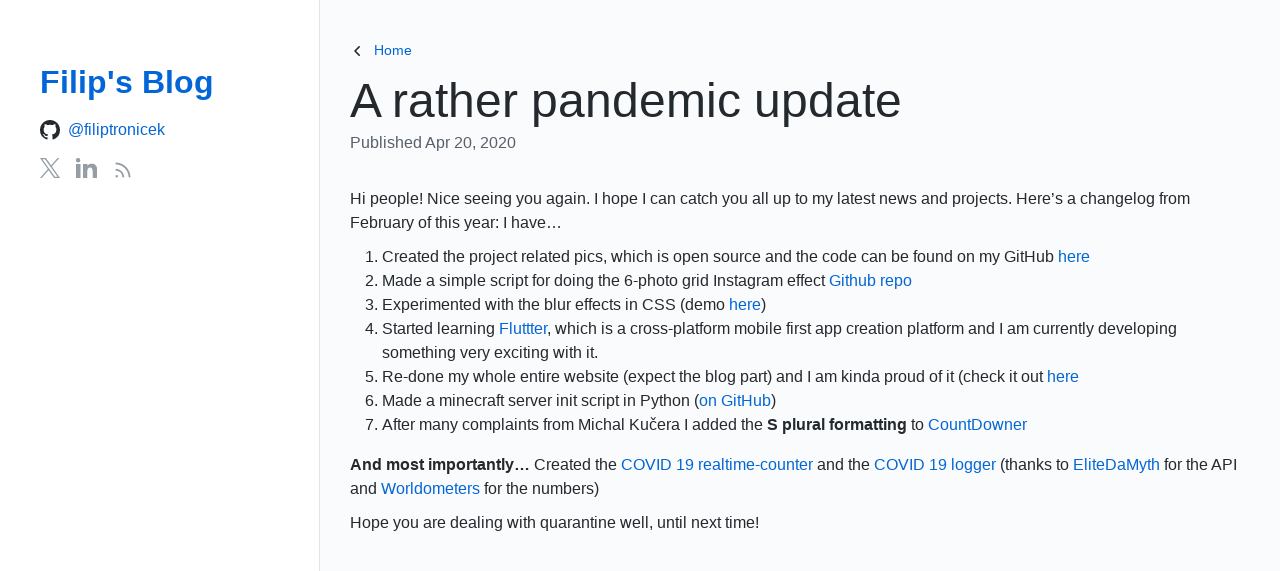

--- FILE ---
content_type: text/html; charset=utf-8
request_url: https://blog.trnck.dev/corona-updates/
body_size: 2801
content:










<!doctype html>
<html class="min-height-full" lang="en-US">
  <head>
    <meta charset="utf-8">
    <title>A rather pandemic update</title>
    <meta name="description" content="Hi people!Nice seeing you again. I hope I can catch you all up to my latest news and projects.Here’s a changelog from February of this year:I have…  Created the project related pics, which is open source and the code can be found on my GitHub here  Made a simple script for doing the 6-photo grid ..." />
    <meta property="og:title" content="A rather pandemic update" />
    
    <meta property="og:description" content="Hi people!Nice seeing you again. I hope I can catch you all up to my latest news and projects.Here’s a changelog from February of this year:I have…  Created the project related pics, which is open source and the code can be found on my GitHub here  Made a simple script for doing the 6-photo grid ..." />
    <meta name="viewport" content="width=device-width, initial-scale=1, shrink-to-fit=no">
    <link href="/assets/styles.css" rel="stylesheet" type="text/css">
  </head>
  <body class="bg-white min-height-full" >





  <div class="d-md-flex min-height-full border-md-bottom">
    <div class="flex-self-stretch border-md-right border-gray-light bg-white col-md-5 col-lg-4 col-xl-3 px-4 px-md-6 px-lg-7 py-6">
      

<a href="https://trnck.dev" aria-label="Back to main site">
  <picture>
    <source class="circle mb-3 logo" width="150" srcset="https://trnck.dev/assets/img/logo.avif" />
    <img class="circle mb-3 logo" width="150" src="https://trnck.dev/assets/img/logo.png" alt="" />
  </picture>
</a>

<h1 class=" mb-2 lh-condensed"><a href="/">Filip's Blog</a></h1>
<p class="mb-3 f4 text-gray">
  
</p>


  <div class="f4 mb-6">
    
      <div class="d-flex flex-items-center mb-3">
        <svg height="20" class="octicon octicon-mark-github mr-2 v-align-middle" fill="#24292e" aria-label="GitHub" viewBox="0 0 16 16" version="1.1" width="20" role="img"><path d="M8 0c4.42 0 8 3.58 8 8a8.013 8.013 0 0 1-5.45 7.59c-.4.08-.55-.17-.55-.38 0-.27.01-1.13.01-2.2 0-.75-.25-1.23-.54-1.48 1.78-.2 3.65-.88 3.65-3.95 0-.88-.31-1.59-.82-2.15.08-.2.36-1.02-.08-2.12 0 0-.67-.22-2.2.82-.64-.18-1.32-.27-2-.27-.68 0-1.36.09-2 .27-1.53-1.03-2.2-.82-2.2-.82-.44 1.1-.16 1.92-.08 2.12-.51.56-.82 1.28-.82 2.15 0 3.06 1.86 3.75 3.64 3.95-.23.2-.44.55-.51 1.07-.46.21-1.61.55-2.33-.66-.15-.24-.6-.83-1.23-.82-.67.01-.27.38.01.53.34.19.73.9.82 1.13.16.45.68 1.31 2.69.94 0 .67.01 1.3.01 1.49 0 .21-.15.45-.55.38A7.995 7.995 0 0 1 0 8c0-4.42 3.58-8 8-8Z"></path></svg>
        <a href="https://github.com/filiptronicek" >
          @filiptronicek
        </a>
      </div>
    
    
      <div class="d-flex flex-wrap flex-items-start ">
        
          <div class="mr-3 mb-3">
            
            
            <a
              
                href="https://x.com/filiptronicek"
              
               target="_blank" 
              class="tooltipped tooltipped-se"
              aria-label="X: filiptronicek"
            >
              <svg height="20" viewBox="0 0 1200 1227" fill="none" xmlns="http://www.w3.org/2000/svg"><path d="M714.163 519.284L1160.89 0H1055.03L667.137 450.887L357.328 0H0L468.492 681.821L0 1226.37H105.866L515.491 750.218L842.672 1226.37H1200L714.137 519.284H714.163ZM569.165 687.828L521.697 619.934L144.011 79.6944H306.615L611.412 515.685L658.88 583.579L1055.08 1150.3H892.476L569.165 687.854V687.828Z" fill="#959da5"/></svg><span class="d-none">X</span>
            </a>
          </div>
        
          <div class="mr-3 mb-3">
            
            
            <a
              
                href="https://www.linkedin.com/in/filiptronicek"
              
               target="_blank" 
              class="tooltipped tooltipped-se"
              aria-label="LinkedIn: filiptronicek"
            >
              <svg height="20" xmlns="http://www.w3.org/2000/svg" viewBox="0 0 19 18"><path d="M3.94 2A2 2 0 1 1 2 0a2 2 0 0 1 1.94 2zM4 5.48H0V18h4zm6.32 0H6.34V18h3.94v-6.57c0-3.66 4.77-4 4.77 0V18H19v-7.93c0-6.17-7.06-5.94-8.72-2.91z" fill="#959da5"/></svg><span class="d-none">LinkedIn</span>
            </a>
          </div>
        
          <div class=" mb-3">
            
            
            <a
              
                href="/feed.xml"
              
              
              class="tooltipped tooltipped-se"
              aria-label="RSS: feed.xml"
            >
              <svg xmlns="http://www.w3.org/2000/svg" fill="none" viewBox="0 0 16 16" width="20" height="24"> <path fill="#959da5" d="M2.002 2.725a.75.75 0 0 1 .797-.699C8.79 2.42 13.58 7.21 13.974 13.201a.75.75 0 0 1-1.497.098 10.502 10.502 0 0 0-9.776-9.776.747.747 0 0 1-.7-.798ZM2.84 7.05h-.002a7.002 7.002 0 0 1 6.113 6.111.75.75 0 0 1-1.49.178 5.503 5.503 0 0 0-4.8-4.8.75.75 0 0 1 .179-1.489ZM2 13a1 1 0 1 1 2 0 1 1 0 0 1-2 0Z"></path></svg><span class="d-none">RSS</span>
            </a>
          </div>
        
      </div>
    
  </div>


    </div>

    <div class="col-md-7 col-lg-8 col-xl-9 px-4 py-6 px-lg-7 border-top border-md-top-0 bg-gray-light" >
      <div class="mx-auto" style="max-width: 900px;">
        <div class="f4  mb-6">
          <div class="f4 ">
            <p class="f5"><a href="/" class="d-flex flex-items-center "><svg height="16" class="octicon octicon-chevron-left mr-2 v-align-middle" fill="#24292e" aria-label="Home" viewBox="0 0 16 16" version="1.1" width="16" role="img"><path d="M9.78 12.78a.75.75 0 0 1-1.06 0L4.47 8.53a.75.75 0 0 1 0-1.06l4.25-4.25a.751.751 0 0 1 1.042.018.751.751 0 0 1 .018 1.042L6.06 8l3.72 3.72a.75.75 0 0 1 0 1.06Z"></path></svg>Home</a></p>
            <h1 class="f00-light lh-condensed">A rather pandemic update</h1>
            <p class="text-gray mb-5">
              Published 
              <time datetime="2020-04-20T00:00:00+00:00">Apr 20, 2020</time>
            </p>
            
  
  <article class="article">
    <p>Hi people!
Nice seeing you again. I hope I can catch you all up to my latest news and projects.
Here’s a changelog from February of this year:
I have…</p>
<ol>
  <li>Created the project related pics, which is open source and the code can be found on my GitHub <a href="https://github.com/filiptronicek/related-pics">here</a></li>
  <li>Made a simple script for doing the 6-photo grid Instagram effect <a href="https://github.com/filiptronicek/Instagram-cropper">Github repo</a></li>
  <li>Experimented with the blur effects in CSS (demo <a href="https://imageblur.now.sh/">here</a>)</li>
  <li>Started learning <a href="https://flutter.dev/">Fluttter</a>, which is a cross-platform mobile first app creation platform and I am currently developing something very exciting with it.</li>
  <li>Re-done my whole entire website (expect the blog part) and I am kinda proud of it (check it out <a href="https://tronicek.now.sh/">here</a></li>
  <li>Made a minecraft server init script in Python (<a href="https://github.com/filiptronicek/minecraft-server">on GitHub</a>)</li>
  <li>After many complaints from Michal Kučera I added the <strong>S plural formatting</strong> to <a href="https://github.com/filiptronicek/CountDowner">CountDowner</a></li>
</ol>

<p><strong>And most importantly…</strong>
Created the <a href="https://coronatime.now.sh/">COVID 19 realtime-counter</a> and the <a href="https://github.com/filiptronicek/corona-stats">COVID 19 logger</a> (thanks to <a href="https://lmao.ninja/">EliteDaMyth</a> for the API and <a href="https://www.worldometers.info/">Worldometers</a> for the numbers)</p>

<p>Hope you are dealing with quarantine well,
until next time!</p>

  </article>

          </div>
        </div>
      </div>
    </div>
  </div>


<footer style="text-align: center">
    &copy;
    2025
    Filip Troníček
    <br/>
    All Rights Reserved

</footer><script defer src="https://static.cloudflareinsights.com/beacon.min.js/vcd15cbe7772f49c399c6a5babf22c1241717689176015" integrity="sha512-ZpsOmlRQV6y907TI0dKBHq9Md29nnaEIPlkf84rnaERnq6zvWvPUqr2ft8M1aS28oN72PdrCzSjY4U6VaAw1EQ==" data-cf-beacon='{"version":"2024.11.0","token":"ba7a91a9b0fb4f43bd6a955cd6bbfccd","r":1,"server_timing":{"name":{"cfCacheStatus":true,"cfEdge":true,"cfExtPri":true,"cfL4":true,"cfOrigin":true,"cfSpeedBrain":true},"location_startswith":null}}' crossorigin="anonymous"></script>
</body></html>



--- FILE ---
content_type: text/css; charset=utf-8
request_url: https://blog.trnck.dev/assets/styles.css
body_size: 1824
content:
@import url("https://unpkg.com/primer@11.0.0/build/build.css");
.highlight {
  width: 100%;
  overflow: auto;
  background: #ffffff;
}

.highlight .c {
  color: #999988;
  font-style: italic;
} /* Comment */
.highlight .err {
  color: #a61717;
  background-color: #e3d2d2;
} /* Error */
.highlight .k {
  font-weight: bold;
} /* Keyword */
.highlight .o {
  font-weight: bold;
} /* Operator */
.highlight .cm {
  color: #999988;
  font-style: italic;
} /* Comment.Multiline */
.highlight .cp {
  color: #999999;
  font-weight: bold;
} /* Comment.Preproc */
.highlight .c1 {
  color: #999988;
  font-style: italic;
} /* Comment.Single */
.highlight .cs {
  color: #999999;
  font-weight: bold;
  font-style: italic;
} /* Comment.Special */
.highlight .gd {
  color: #000000;
  background-color: #ffdddd;
} /* Generic.Deleted */
.highlight .gd .x {
  color: #000000;
  background-color: #ffaaaa;
} /* Generic.Deleted.Specific */
.highlight .ge {
  font-style: italic;
} /* Generic.Emph */
.highlight .gr {
  color: #aa0000;
} /* Generic.Error */
.highlight .gh {
  color: #999999;
} /* Generic.Heading */
.highlight .gi {
  color: #000000;
  background-color: #ddffdd;
} /* Generic.Inserted */
.highlight .gi .x {
  color: #000000;
  background-color: #aaffaa;
} /* Generic.Inserted.Specific */
.highlight .go {
  color: #888888;
} /* Generic.Output */
.highlight .gp {
  color: #555555;
} /* Generic.Prompt */
.highlight .gs {
  font-weight: bold;
} /* Generic.Strong */
.highlight .gu {
  color: #aaaaaa;
} /* Generic.Subheading */
.highlight .gt {
  color: #aa0000;
} /* Generic.Traceback */
.highlight .kc {
  font-weight: bold;
} /* Keyword.Constant */
.highlight .kd {
  font-weight: bold;
} /* Keyword.Declaration */
.highlight .kp {
  font-weight: bold;
} /* Keyword.Pseudo */
.highlight .kr {
  font-weight: bold;
} /* Keyword.Reserved */
.highlight .kt {
  color: #445588;
  font-weight: bold;
} /* Keyword.Type */
.highlight .m {
  color: #009999;
} /* Literal.Number */
.highlight .s {
  color: #d14;
} /* Literal.String */
.highlight .na {
  color: #008080;
} /* Name.Attribute */
.highlight .nb {
  color: #0086B3;
} /* Name.Builtin */
.highlight .nc {
  color: #445588;
  font-weight: bold;
} /* Name.Class */
.highlight .no {
  color: #008080;
} /* Name.Constant */
.highlight .ni {
  color: #800080;
} /* Name.Entity */
.highlight .ne {
  color: #990000;
  font-weight: bold;
} /* Name.Exception */
.highlight .nf {
  color: #990000;
  font-weight: bold;
} /* Name.Function */
.highlight .nn {
  color: #555555;
} /* Name.Namespace */
.highlight .nt {
  color: #000080;
} /* Name.Tag */
.highlight .nv {
  color: #008080;
} /* Name.Variable */
.highlight .ow {
  font-weight: bold;
} /* Operator.Word */
.highlight .w {
  color: #bbbbbb;
} /* Text.Whitespace */
.highlight .mf {
  color: #009999;
} /* Literal.Number.Float */
.highlight .mh {
  color: #009999;
} /* Literal.Number.Hex */
.highlight .mi {
  color: #009999;
} /* Literal.Number.Integer */
.highlight .mo {
  color: #009999;
} /* Literal.Number.Oct */
.highlight .sb {
  color: #d14;
} /* Literal.String.Backtick */
.highlight .sc {
  color: #d14;
} /* Literal.String.Char */
.highlight .sd {
  color: #d14;
} /* Literal.String.Doc */
.highlight .s2 {
  color: #d14;
} /* Literal.String.Double */
.highlight .se {
  color: #d14;
} /* Literal.String.Escape */
.highlight .sh {
  color: #d14;
} /* Literal.String.Heredoc */
.highlight .si {
  color: #d14;
} /* Literal.String.Interpol */
.highlight .sx {
  color: #d14;
} /* Literal.String.Other */
.highlight .sr {
  color: #009926;
} /* Literal.String.Regex */
.highlight .s1 {
  color: #d14;
} /* Literal.String.Single */
.highlight .ss {
  color: #990073;
} /* Literal.String.Symbol */
.highlight .bp {
  color: #999999;
} /* Name.Builtin.Pseudo */
.highlight .vc {
  color: #008080;
} /* Name.Variable.Class */
.highlight .vg {
  color: #008080;
} /* Name.Variable.Global */
.highlight .vi {
  color: #008080;
} /* Name.Variable.Instance */
.highlight .il {
  color: #009999;
} /* Literal.Number.Integer.Long */
@media (prefers-color-scheme: dark) {
  .highlight {
    width: 100%;
    overflow: auto;
    background: #202020;
  }
}
/* Make line numbers unselectable: excludes line numbers from copy-paste user ops */
.highlight .lineno {
  -webkit-user-select: none;
  -moz-user-select: none;
  -o-user-select: none;
}

.lineno::-moz-selection {
  background-color: transparent;
} /* Mozilla specific */
.lineno::selection {
  background-color: transparent;
} /* Other major browsers */
:root {
  color-scheme: light dark;
}

p code {
  margin-bottom: 1px;
  padding: 2px 0.25em 1px;
  border-radius: 0.2em;
  line-height: 1.25em;
  background-color: light-dark(rgba(8, 43, 120, 0.047), rgba(255, 255, 255, 0.075));
  border: 0.5px solid light-dark(rgb(212, 212, 212), rgb(44, 46, 51));
}

kbd {
  display: inline-block;
  padding: 3px 5px;
  font-size: 90%;
  color: light-dark(#333, #ddd);
  background-color: light-dark(#f7f7f7, #444);
  border: 1px solid light-dark(#ccc, #555);
  border-radius: 3px;
  box-shadow: inset 0 -1px 0 light-dark(#bbb, #666);
  line-height: 1.4;
}

:root {
  --border-radius: 5px;
  --box-shadow: 2px 2px 10px;
  --color: #118bee;
  --color-accent: #118bee15;
  --color-bg: #fff;
  --color-bg-secondary: #e9e9e9;
  --color-secondary: #920de9;
  --color-secondary-accent: #920de90b;
  --color-shadow: #f4f4f4;
  --color-text: #000;
  --color-text-secondary: #999;
  --font-family: -apple-system, BlinkMacSystemFont, "Segoe UI", Roboto,
    Oxygen-Sans, Ubuntu, Cantarell, "Helvetica Neue", sans-serif;
  --hover-brightness: 1.2;
  --justify-important: center;
  --justify-normal: left;
  --line-height: 1.5;
  --width-card: 285px;
  --width-card-medium: 460px;
  --width-card-wide: 800px;
  --width-content: 1080px;
}

.github-component {
  font-family: -apple-system, BlinkMacSystemFont, Segoe UI, Helvetica, Arial, sans-serif, Apple Color Emoji, Segoe UI Emoji, Segoe UI Symbol !important;
}

.repo-language-color {
  filter: brightness(125%) !important;
  border-radius: 50%;
  display: inline-block;
  height: 12px;
  position: relative;
  top: 2px;
  width: 12px;
}

.emoji {
  width: 18px;
  height: auto;
  vertical-align: middle;
}

.article h1,
.article h2,
.article h3,
.article h4,
.article .highlight {
  margin-bottom: 16px;
}
.article blockquote {
  color: #6a737d;
  border-left: 2px solid #959da5;
  padding-left: 16px;
  margin-bottom: 16px;
}
.article ul,
.article ol {
  padding-left: 32px;
  margin-bottom: 16px;
}
.article li ul,
.article li ol {
  padding-left: 16px;
  margin-bottom: 0px;
}
.article img {
  width: 100%;
  height: 100%;
  max-width: 100%;
  display: block;
}
@media (min-width: 768px) {
  .article img {
    max-width: 80%;
  }
}
@media (min-width: 1200px) {
  .article img {
    max-width: 60%;
  }
}

.min-height-full {
  min-height: 100vh;
}

h1.text-white > a:nth-child(1) {
  text-decoration: none;
  color: white !important;
}

table {
  width: 100%;
  border-collapse: collapse;
  margin-top: 2rem;
  margin-bottom: 2rem;
}
table th,
table td {
  border: 1px solid #ddd;
  text-align: left;
  padding: 8px;
}
table img {
  width: 100%;
}

@media screen and (max-width: 600px) {
  table,
  thead,
  tbody,
  th,
  td,
  tr {
    display: block;
  }
  thead tr {
    position: absolute;
    top: -9999px;
    left: -9999px;
  }
  tr {
    margin-bottom: 0.5rem;
  }
  td {
    border: none;
    border-bottom: 1px solid #ddd;
    position: relative;
    padding-left: 50%;
  }
  td:before {
    position: absolute;
    top: 6px;
    left: 6px;
    width: 45%;
    padding-right: 10px;
    white-space: nowrap;
    content: attr(data-label);
  }
}
@media (prefers-color-scheme: dark) {
  table {
    border-color: #444;
  }
  th,
  td {
    border-color: #444;
  }
  th {
    background-color: #333;
  }
  tr:nth-child(even) {
    background-color: #222;
  }
  tr:hover {
    background-color: #444;
  }
  h1,
  h2,
  h3,
  h4 {
    color: #e4e4e4 !important;
  }
  body {
    background-color: #444 !important;
    color: #e4e4e4 !important;
  }
  a {
    color: #e39777 !important;
  }
  img {
    filter: grayscale(30%) !important;
  }
  .bg-gray-light {
    background-color: rgb(48, 48, 48) !important;
  }
  .text-gray,
  .text-gray-dark,
  .text-gray-light {
    color: #cac7c7 !important;
  }
  .border {
    border: none !important;
  }
  .bg-white {
    background: rgb(45, 45, 45) !important;
  }
  .octicon {
    filter: invert(1);
  }
  .link-gray-dark,
  .contrib-number {
    color: #e4e4e4 !important;
  }
  .border-md-right,
  .border-md-bottom {
    border: none !important;
  }
}
.twitter-timeline {
  margin-top: 150px;
}

html {
  content: "";
}

@media (prefers-color-scheme: light) {
  html {
    content: "light";
  }
  th {
    background-color: #f2f2f2;
  }
}
@media (prefers-color-scheme: dark) {
  html {
    content: "dark";
  }
}
.lh-condensed a:hover {
  text-decoration: none;
}

.logo:hover {
  filter: brightness(var(--hover-brightness));
}

/*# sourceMappingURL=styles.css.map */